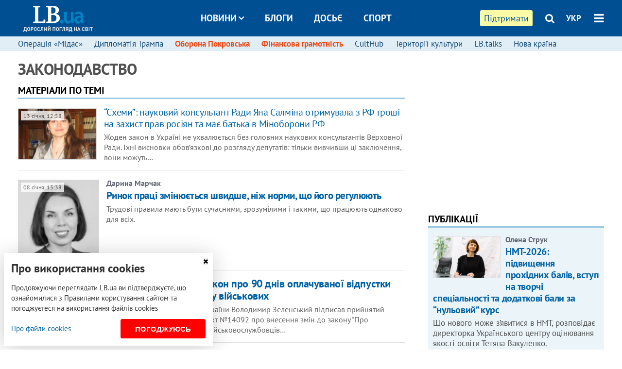

--- FILE ---
content_type: text/html; charset=utf-8
request_url: https://lb.ua/tag/451_zakonodavstvo
body_size: 13143
content:
<!DOCTYPE html>
<html>
<head>

	<meta http-equiv="content-type" content="text/html;charset=utf-8">
	<title>Законодавство – матеріали по темі</title>
	<meta name="keywords" content="">
	<meta name="description" content="Читайте останні новини по темі Законодавство">
	<link rel="canonical" href="https://lb.ua/tag/451_zakonodavstvo" />
	
    <meta name="format-detection" content="telephone=no">

        <link rel="dns-prefetch" href="//i.lb.ua">
    <link rel="dns-prefetch" href="//www.facebook.com">
    <link rel="dns-prefetch" href="//www.googletagservices.com">
    <link rel="dns-prefetch" href="//googleads.g.doubleclick.net">
    <link rel="dns-prefetch" href="//pagead2.googlesyndication.com">

    <link rel="preload" href="/media/1968/news/fonts/ptsans.woff2" as="font" type="font/woff2" crossorigin>
    <link rel="preload" href="/media/1968/news/fonts/ptsansb.woff2" as="font" type="font/woff2" crossorigin>
    <link rel="preload" href="/media/1968/news/fonts/icons.woff2" as="font" type="font/woff2" crossorigin>

    <link rel="preload" href="/media/1968/news/css/style.css" type="text/css" as="style" onload="this.onload=null;this.rel='stylesheet'">

    <link rel="preload" href="/media/1968/news/js/jquery-3.1.1.min.js" as="script">
    <link rel="preload" href="/media/1968/news/js/common.js" as="script">
    <link rel="preload" href="//pagead2.googlesyndication.com/pagead/js/adsbygoogle.js" as="script">
    
		<link rel="alternate" type="application/rss+xml" title="LB.ua RSS" href="https://lb.ua/export/rss.xml">
	
	<!-- facebook -->
		<meta property="fb:app_id" content="147594101940225">
	<meta property="fb:admins" content="100001550293023">
	<meta property="og:site_name" content="LB.ua">
    <meta name="twitter:site" content="@lb_ua">
	
    
    <meta name="viewport" content="width=device-width,initial-scale=1,user-scalable=yes">

	<!-- CSS -->
	    <link rel="stylesheet" href="/media/1968/news/css/style.css">
    <link rel="shortcut icon" type="image/x-icon" href="/favicon.ico">
    
	    <script src="/media/1968/news/js/jquery-3.1.1.min.js"></script>
        <script async src="/media/1968/news/js/common.js"></script>
		
        <script async src="https://securepubads.g.doubleclick.net/tag/js/gpt.js"></script>
    <script>
        window.googletag = window.googletag || {cmd: []};
    </script>
    
        
        <script async src="https://pagead2.googlesyndication.com/pagead/js/adsbygoogle.js"></script>
    <script>
    (adsbygoogle = window.adsbygoogle || []).push({
          google_ad_client: "ca-pub-6096932064585080",
          enable_page_level_ads: true });
    </script>
    
    </head>


<body >


<header class="site-header">
	<div class="layout">
	<div class="layout-wrapper clearfix">
        <nav class="header">
                        <div class="logo"><a href="https://lb.ua"></a></div>
                        <ul class="nav-menu nav-menu-right">
                                <li class="nav-item nav-item-donate"><a href="https://lb.ua/donate" target="_blank"><span>Підтримати</span></a></li>
                
                                
                
                                <li class="nav-item nav-item-search hide-on-phone"><a href="#header-search" data-toggle="collapse" aria-expanded="false" aria-controls="header-search"><span class="icons icon-search" ></span></a></li>
                
                <li class="nav-item nav-item-lang dropdown"><a href="javascript:void(0);" data-toggle="dropdown" type="button">УКР</a>
    <ul class="dropdown-menu dropdown-lang">
        <li><a href="//en.lb.ua" alt="english">ENG</a></li>
    </ul>
</li>

				                <li class="nav-item nav-item-menu dropdown"><a a href="javascript:void(0);" onclick="return false;" type="button" data-toggle="dropdown"><span class="icons icon-bars"></span></a>
                    <div class="dropdown-menu dropdown-right">
                        <div class="dropdown-flex">
                            <div class="dropdown-flex-box">
                                <ul>
                                    <li><a href="/newsfeed">Новини</a></li>
                                    <li class="sub-item"><a href="/politics">Політика</a></li>
                                    <li class="sub-item"><a href="/economics">Економіка</a></li>
                                    <li class="sub-item"><a href="/society">Cуспільство</a></li>
                                    <li class="sub-item"><a href="/health">Здоров'я</a></li>
                                    <li class="sub-item"><a href="/culture">Культура</a></li>
                                    <li class="sub-item"><a href="/world">Cвіт</a></li>
                                    <li class="sub-item"><a href="/sport">Спорт</a></li>
                                    
                                    
                                    

                                    <li><a href="/theme">Спецтеми</a></li>
                                    <li class="sub-item"><a href="https://lb.ua/theme/kyiv">Київ</a></li>
                                    <li class="sub-item"><a href="https://lb.ua/theme/nova_krayina">Нова Країна</a></li>
                                    <li class="sub-item"><a href="https://lb.ua/theme/terytorii_kultury">Території культури</a></li>
                                    <li class="sub-item"><a href="https://lb.ua/theme/culthub">CultHub</a></li>
                                    <li class="sub-item"><a href="https://lb.ua/tag/21019_lbtalks">LB.talks</a></li>
                                    <li class="sub-item"><a href="https://lb.ua/theme/halorka">З гальорки</a></li>
                                </ul>
                            </div>
                            <div class="dropdown-flex-box">
                                <ul>
                                    <li><a href="/analytics">Публікації</a></li>
                                    <li><a href="/blog">Блоги</a></li>
                                    <li><a href="/file">Досьє</a></li>
                                    <li><a href="/events">Івенти</a></li>
                                    <li><a href="https://www.youtube.com/channel/UC_wMhlGmskE2Ue-400XjofQ">LB Live</a></li>
                                    <li><a href="/photo">Фото/Відео</a></li>
                                    <li><a href="/author">Автори</a></li>
                                    <li><a href="/about/contacts">Редакція</a></li>
                                    <li><a href="/archive">Архів</a></li>

                                    
                                </ul>
                            </div>
                        </div>
                        
                        <div class="nav-item-menu-icons">
                            <a target="_blank" href="https://www.facebook.com/%D0%9B%D1%96%D0%B2%D0%B8%D0%B9-%D0%91%D0%B5%D1%80%D0%B5%D0%B3-LBUA-111382865585059"><span class="icons icon-facebook"></span></a>
                            <a target="_blank" href="https://twitter.com/lb_ua"><span class="icons icon-twitter"></span></a>
                            <a target="_blank" href="https://t.me/lbua_official"><span class="icons icon-telegram"></span></a>
                            <a target="_blank" href="https://youtube.com/@lblive1902"><span class="icons icon-youtube"></span></a>
                            <a target="_blank" href="https://lb.ua/rss"><span class="icons icon-rss"></span></a>
                            <a href="#header-search" data-toggle="collapse" aria-expanded="false" aria-controls="header-search"><span class="icons icon-search"></span></a>
                            
                        </div>
                    </div>
                </li>
                            </ul>

                        <ul class="nav-menu nav-menu-main">
                <li class="dropdown nav-item-news"><a href="javascript:void(0);" onclick="return false;" type="button" data-toggle="dropdown">Новини<span class="icons icon-down"></span></a>
                    <ul class="dropdown-menu dropdown-lang">
                        <li><a href="/politics">Політика</a></li>
                        <li><a href="/economics">Економіка</a></li>
                        <li><a href="/society">Cуспільство</a></li>
                        <li><a href="/health">Здоров'я</a></li>
                        <li><a href="/culture">Культура</a></li>
                        <li><a href="/world">Cвіт</a></li>
                        <li><a href="/sport">Спорт</a></li>
                        <li><a href="https://lb.ua/theme/kyiv">Київ</a></li>
                        <li><a href="https://lb.ua/theme/nova_krayina">Нова Країна</a></li>
                        <li><a href="https://lb.ua/theme/terytorii_kultury">Території культури</a></li>
                        <li><a href="https://lb.ua/theme/culthub">CultHub</a></li>
                        <li><a href="https://lb.ua/tag/21019_lbtalks">LB.talks</a></li>

                        
                        
                        
                    </ul>
                </li>
                <li class="nav-item-blogs"><a href="/blog">Блоги</a></li>
                <li class="nav-item-files"><a href="/file">Досьє</a></li>
                <li class="nav-item-photo"><a href="/sport">Спорт</a></li>

                
                
            </ul>
            
    		
        </nav>
	</div>
	</div>

        <div class="collapse" id="header-search">
    <div class="layout">
        <div class="layout-wrapper">
            <form class="search-form" action="/search">
                <input class="search-txt" type="text" name="q" placeholder="Фраза для пошуку"/>
                <button class="search-btn" type="submit"><span class="icons icon-search"></span></button>
            </form>
        </div>
    </div>
    </div>
    
    	<div class="sub-menu">
	<div class="layout">
		<div class="layout-wrapper">
			<ul class="nav-links">
						    				            <li class=""><a href="https://lb.ua/tag/21157_operatsiya_midas">Операція «Мідас»
</a></li>
            <li class=""><a href="https://lb.ua/tag/21045_diplomatiya_trampa">Дипломатія Трампа
</a></li>
            <li class="important"><a href="https://lb.ua/tag/15019_pokrovsk_krasnoarmiysk">Оборона Покровська
</a></li>
            <li class="important"><a href="https://lb.ua/theme/financial_literacy">Фінансова грамотність
</a></li>
            <li class=""><a href="https://lb.ua/theme/culthub">CultHub
</a></li>
            <li class=""><a href="https://lb.ua/theme/terytorii_kultury">Території культури
</a></li>
            <li class=""><a href="https://lb.ua/tag/21019__lbtalks">LB.talks 
</a></li>
            <li class=""><a href="https://lb.ua/theme/nova_krayina">Нова країна
</a></li>
    			    						</ul>
		</div>
	</div>
	</div>
    
</header>


<div class="site-content layout layout-lenta">

        <div class="layout-wrapper clearfix">

        
		<div class="col-content ">
		    <div class="col-content-wrapper clearfix">

            	<h1>Законодавство</h1>

                
<div class="caption no-margin">Матеріали по темі</div>

		<ul class="lenta">
                    <li class="item-news  ">    <a class="photo-ahref" href="https://lb.ua/society/2026/01/13/716589_shemi_naukoviy_konsultant_radi.html"><img loading="lazy" src="https://i.lb.ua/037/15/69662570c5e8e_200_130.png" alt="“Схеми”: науковий консультант Ради Яна Салміна отримувала з РФ гроші на захист прав росіян та має батька в Міноборони РФ" class="photo"></a>    <time datetime="2026-01-13T12:58:00Z">
    13 січня, 12:58
    </time>
        <div class="title"><a href="https://lb.ua/society/2026/01/13/716589_shemi_naukoviy_konsultant_radi.html">“Схеми”: науковий консультант Ради Яна Салміна отримувала з РФ гроші на захист прав росіян та має батька в Міноборони РФ
</a></div>
<span class="summary">Жоден закон в Україні не ухвалюється без головних наукових консультантів Верховної Ради. Їхні висновки обов’язкові до розгляду депутатів: тільки вивчивши ці заключення, вони можуть&hellip;</span>
</li>

        
		                		                    <li class="item-blog ">    <a class="photo-ahref" href="https://lb.ua/blog/daryna_marchak/715835_rinok_pratsi_zminyuietsya.html"><img loading="lazy" class="photo photo-blog" src="https://i.lb.ua/046/27/695f97300184a.jpeg" alt="Ринок праці змінюється швидше, ніж норми, що його регулюють"></a>    <div class="author">Дарина Марчак</div> 
    <div class="title"><a href="https://lb.ua/blog/daryna_marchak/715835_rinok_pratsi_zminyuietsya.html">Ринок праці змінюється швидше, ніж норми, що його регулюють
</a></div>
    Трудові правила мають бути сучасними, зрозумілими і такими, що працюють однаково для всіх.<time datetime="2026-01-08T13:38:00Z">
    08 січня, 13:38
    </time>
</li>

        
		                		                    <li class="item-news  important">    <a class="photo-ahref" href="https://lb.ua/society/2026/01/02/714917_zelenskiy_pidpisav_zakon_pro_90.html"><img loading="lazy" src="https://i.lb.ua/017/40/6957b96e62750_200_130.jpeg" alt="Зеленський підписав закон про 90 днів оплачуваної відпустки для звільнених з полону військових" class="photo"></a>    <time datetime="2026-01-02T14:25:00Z">
    02 січня, 14:25
    </time>
        <div class="title"><a href="https://lb.ua/society/2026/01/02/714917_zelenskiy_pidpisav_zakon_pro_90.html">Зеленський підписав закон про 90 днів оплачуваної відпустки для звільнених з полону військових
</a></div>
<span class="summary">Сьогодні, 2 січня, президент України Володимир Зеленський підписав прийнятий Верховною Радою законопроєкт №14092 про внесення змін до закону "Про соціальний і правовий захист військовослужбовців&hellip;</span>
</li>

        
		                		                    <li class="item-blog ">    <a class="photo-ahref" href="https://lb.ua/blog/yaroslav_yurchyshyn/713806_2025_rik_media_sprint_z.html"><img loading="lazy" class="photo photo-blog" src="https://i.lb.ua/106/56/63ef5eca93399.jpeg" alt="2025 рік для медіа: спринт з перешкодами у законах, застій у марафоні"></a>    <div class="author">Ярослав Юрчишин</div> 
    <div class="title"><a href="https://lb.ua/blog/yaroslav_yurchyshyn/713806_2025_rik_media_sprint_z.html">2025 рік для медіа: спринт з перешкодами у законах, застій у марафоні
</a></div>
    З одного боку, ми маємо висвітлювати фронт правдиво та так, щоб не допомагати ворогу, а з іншого – покращувати медіаправо в інтересах нашої євроінтеграції.<time datetime="2025-12-26T16:49:00Z">
    26 грудня 2025, 16:49
    </time>
</li>

        
		                		                    <li class="item-blog ">    <a class="photo-ahref" href="https://lb.ua/blog/mykhailo_radutskyi/713638_pidsumki_roku_zakon_pro_sistemu.html"><img loading="lazy" class="photo photo-blog" src="https://i.lb.ua/043/57/5e90602f81767.jpeg" alt="Підсумки року: закон про систему психічного здоров’я, впровадження ШІ в медицину та рекордний бюджет на 2026 рік"></a>    <div class="author">Михайло Радуцький</div> 
    <div class="title"><a href="https://lb.ua/blog/mykhailo_radutskyi/713638_pidsumki_roku_zakon_pro_sistemu.html">Підсумки року: закон про систему психічного здоров’я, впровадження ШІ в медицину та рекордний бюджет на 2026 рік
</a></div>
    Навіть в складних умовах система охорони здоров’я продовжує стабільно працювати. Парламент ухвалює важливі закони, які наближають Україну до Європейського Союзу.<time datetime="2025-12-25T14:43:00Z">
    25 грудня 2025, 14:43
    </time>
</li>

        
		                		                    <li class="item-news  important">    <a class="photo-ahref" href="https://lb.ua/society/2025/12/18/712539_rada_priynyala_zakon_pro_90_dniv.html"><img loading="lazy" src="https://i.lb.ua/096/14/6943fc0805cce_200_130.jpeg" alt="Рада прийняла закон про 90 днів оплачуваної відпустки для звільнених з полону" class="photo"></a>    <time datetime="2025-12-18T15:03:00Z">
    18 грудня 2025, 15:03
    </time>
        <div class="title"><a href="https://lb.ua/society/2025/12/18/712539_rada_priynyala_zakon_pro_90_dniv.html">Рада прийняла закон про 90 днів оплачуваної відпустки для звільнених з полону
</a></div>
<span class="summary">Верховна Рада 18 грудня прийняла за основу та в цілому законопроєкт №14092 про внесення змін до
закону "Про соціальний і правовий захист військовослужбовців та членів їх сімей" щодо&hellip;</span>
</li>

        
		        <li class="adv-block"><div class="block adv-block">
<div class="adv-banner-2">
<div class="adv-caption">Реклама</div>
<!-- Content.580x400 -->
<ins class="adsbygoogle"
     style="display:inline-block;width:580px;height:400px"
     data-ad-client="ca-pub-6096932064585080"
     data-ad-slot="3905556280"></ins>
<script>
(adsbygoogle = window.adsbygoogle || []).push({});
</script></div></div></li>        		                    <li class="item-news  important">    <a class="photo-ahref" href="https://lb.ua/news/2025/12/17/712313_rada_uhvalila_zakon_pro.html"><img loading="lazy" src="https://i.lb.ua/098/16/6942808720c15_200_130.jpeg" alt="Рада ухвалила закон про вдосконалення порядку призначення та звільнення членів Кабміну" class="photo"></a>    <time datetime="2025-12-17T12:04:00Z">
    17 грудня 2025, 12:04
    </time>
        <div class="title"><a href="https://lb.ua/news/2025/12/17/712313_rada_uhvalila_zakon_pro.html">Рада ухвалила закон про вдосконалення порядку призначення та звільнення членів Кабміну
</a></div>
<span class="summary">Верховна Рада України ухвалила в цілому Закон №1514 «Про внесення змін до деяких законодавчих актів
України щодо вдосконалення порядку призначення та звільнення з посад членів Кабінету&hellip;</span>
</li>

        
		                		                    <li class="item-article ">    <a class="photo-ahref" href="https://lb.ua/culture/2025/12/05/710267_zakon_pro_metsenatstvo.html"><img loading="lazy" src="https://i.lb.ua/005/31/6932b1082e3b8_200_130.jpeg" alt="Закон про меценатство: декларація без фінансового механізму" class="photo"></a>    <time datetime="2025-12-05T12:15:00Z">
    05 грудня 2025, 12:15
    </time>
    <div class="author">    Ольга Сагайдак            </div>    <div class="title"><a href="https://lb.ua/culture/2025/12/05/710267_zakon_pro_metsenatstvo.html">Закон про меценатство: декларація без фінансового механізму
</a></div>
<span class="summary">Розбираємось у сутності змін, які пропонує законопроєкт про меценатську діяльність у сфері культури.&nbsp;</span>
</li>

        
		                		                    <li class="item-blog ">    <a class="photo-ahref" href="https://lb.ua/blog/voxukraine/710162_sezon_antireform_yak_parlament.html"><img loading="lazy" class="photo photo-blog" src="https://i.lb.ua/100/14/64c3ad4f77ce9.jpeg" alt="Сезон антиреформ: як парламент втрачав динаміку реформування і до чого це може призвести"></a>    <div class="author">VoxUkraine</div> 
    <div class="title"><a href="https://lb.ua/blog/voxukraine/710162_sezon_antireform_yak_parlament.html">Сезон антиреформ: як парламент втрачав динаміку реформування і до чого це може призвести
</a></div>
    Якщо ми хочемо бачити європейське майбутнє — парламент повинен повернутися до роботи в інтересах держави, а не в логіці ручного керування.&nbsp;<time datetime="2025-12-04T16:15:00Z">
    04 грудня 2025, 16:15
    </time>
</li>

        
		                		                    <li class="item-blog ">    <a class="photo-ahref" href="https://lb.ua/blog/volodymyr_litkevych/707464_mindichgeyt-chomu_ukrainska_sistema.html"><img loading="lazy" class="photo photo-blog" src="https://i.lb.ua/066/31/6860cc5db72a4.jpeg" alt="Міндічгейт – Чому українська система державного управління потребує перезавантаження"></a>    <div class="author">Володимир Літкевич</div> 
    <div class="title"><a href="https://lb.ua/blog/volodymyr_litkevych/707464_mindichgeyt-chomu_ukrainska_sistema.html">Міндічгейт – Чому українська система державного управління потребує перезавантаження
</a></div>
    Країні необхідний уряд, який формує політику, визначає пріоритети, забезпечує реалізацію та несе політичну відповідальність за результати.<time datetime="2025-11-18T14:31:00Z">
    18 листопада 2025, 14:31
    </time>
</li>

        
		                		                    <li class="item-blog ">    <a class="photo-ahref" href="https://lb.ua/blog/volodymyr_suschenko/707256_antikriminalni_notatki_shpaltah.html"><img loading="lazy" class="photo photo-blog" src="https://i.lb.ua/025/10/66d57d8b75f51.jpeg" alt="Антикримінальні нотатки на шпальтах антикорупційної операції «МІДАС»"></a>    <div class="author">Володимир Сущенко</div> 
    <div class="title"><a href="https://lb.ua/blog/volodymyr_suschenko/707256_antikriminalni_notatki_shpaltah.html">Антикримінальні нотатки на шпальтах антикорупційної операції «МІДАС»
</a></div>
    Існуюча система антикримінальної юстиції не здатна ефективно протидіяти злочинності, включно з корупцією, оскільки залежить від функціональної та організаційно-правової діяльності.<time datetime="2025-11-17T12:08:00Z">
    17 листопада 2025, 12:08
    </time>
</li>

        
		                		                    <li class="item-article ">    <a class="photo-ahref" href="https://lb.ua/pravo/2025/11/11/706372_aresht_rahunkiv_i_pozbavlennya_mayna.html"><img loading="lazy" src="https://i.lb.ua/100/51/69138a33ef772_200_130.jpeg" alt="«Арешт рахунків і позбавлення майна без суду за 1 гривню боргу» — політична маніпуляція Тимошенко чи реальна загроза?" class="photo"></a>    <time datetime="2025-11-11T21:07:00Z">
    11 листопада 2025, 21:07
    </time>
    <div class="author">    Анна Стешенко            </div>    <div class="title"><a href="https://lb.ua/pravo/2025/11/11/706372_aresht_rahunkiv_i_pozbavlennya_mayna.html">«Арешт рахунків і позбавлення майна без суду за 1 гривню боргу» — політична маніпуляція Тимошенко чи реальна загроза?
</a></div>
<span class="summary">Юристи запевняють, що в законопроєкті № 14005 йдеться про цифровізацію виконання судових рішень, а не про «кабалу для українців».</span>
</li>

        
		                		                    <li class="item-news  ">    <a class="photo-ahref" href="https://lb.ua/society/2025/11/05/705295_rada_pidtrimala_osnovu_onovlennya.html"><img loading="lazy" src="https://i.lb.ua/119/56/690b2532b9aaa_200_130.jpeg" alt="Рада підтримала за основу оновлення Цивільного кодексу щодо особистих прав людини" class="photo"></a>    <time datetime="2025-11-05T12:20:00Z">
    05 листопада 2025, 12:20
    </time>
        <div class="title"><a href="https://lb.ua/society/2025/11/05/705295_rada_pidtrimala_osnovu_onovlennya.html">Рада підтримала за основу оновлення Цивільного кодексу щодо особистих прав людини
</a></div>
<span class="summary">Верховна Рада прийняла за основу законопроєкт № 14057 про оновлення (рекодифікацію) Книги другої
Цивільного кодексу України щодо особистих прав людини.
Як зазначає пресслужба парламенту&hellip;</span>
</li>

        
		                		                    <li class="item-news  important">    <a class="photo-ahref" href="https://lb.ua/news/2025/11/05/705285_rada_priynyala_zakon_shchodo.html"><img loading="lazy" src="https://i.lb.ua/020/23/690b1ae334d22_200_130.jpeg" alt="Рада прийняла закон щодо забезпечення законності та прозорості в діяльності органів місцевого самоврядування" class="photo"></a>    <time datetime="2025-11-05T11:37:00Z">
    05 листопада 2025, 11:37
    </time>
        <div class="title"><a href="https://lb.ua/news/2025/11/05/705285_rada_priynyala_zakon_shchodo.html">Рада прийняла закон щодо забезпечення законності та прозорості в діяльності органів місцевого самоврядування
</a></div>
<span class="summary">Верховна Рада України прийняла Закон, спрямований на забезпечення законності та прозорості в
діяльності органів місцевого самоврядування.
Як зазначає пресслужба парламенту, його&hellip;</span>
</li>

        
		                		                    <li class="item-news  ">    <a class="photo-ahref" href="https://lb.ua/world/2025/10/30/704294_frantsii_uhvalili_zakon_yakiy.html"><img loading="lazy" src="https://i.lb.ua/051/01/69033be077519_200_130.jpeg" alt="У Франції ухвалили закон, який визначає зґвалтування через відсутність згоди" class="photo"></a>    <time datetime="2025-10-30T12:22:00Z">
    30 жовтня 2025, 12:22
    </time>
        <div class="title"><a href="https://lb.ua/world/2025/10/30/704294_frantsii_uhvalili_zakon_yakiy.html">У Франції ухвалили закон, який визначає зґвалтування через відсутність згоди
</a></div>
<span class="summary">Учора Сенат Франції схвалив новий закон, який визначає зґвалтування як будь-який статевий акт без згоди, повідомляє DW.
Партнер має надати згоду “вільно, усвідомлено, конкретно, перед&hellip;</span>
</li>

        
		                		                    <li class="item-news  ">    <a class="photo-ahref" href="https://lb.ua/pravo/2025/10/24/703236_koalitsiya_ekspertiv_proanalizuvala.html"><img loading="lazy" src="https://i.lb.ua/121/19/68fb2c663c4f9_200_130.jpeg" alt="Коаліція експертів проаналізувала поступ України з питань правосуддя на шляху до ЄС і дала владі 500 рекомендацій " class="photo"></a>    <time datetime="2025-10-24T10:37:00Z">
    24 жовтня 2025, 10:37
    </time>
        <div class="title"><a href="https://lb.ua/pravo/2025/10/24/703236_koalitsiya_ekspertiv_proanalizuvala.html">Коаліція експертів проаналізувала поступ України з питань правосуддя на шляху до ЄС і дала владі 500 рекомендацій 
</a></div>
<span class="summary">Коаліція громадських організацій підготувала Тіньовий звіт з оцінкою прогресу України на шляху до Європейському Союзі і запропонувала владі понад 500 рекомендацій ‒&nbsp;від законодавчих&hellip;</span>
</li>

        
		                		                    <li class="item-news  ">    <a class="photo-ahref" href="https://lb.ua/news/2025/10/20/702553_yurchishin_rozglyad_zmin_tsivilnogo.html"><img loading="lazy" src="https://i.lb.ua/103/39/68f66c6781ba4_200_130.jpeg" alt="Юрчишин: розгляд змін до Цивільного кодексу перенесли для доопрацювання з медіа-юристами" class="photo"></a>    <time datetime="2025-10-20T20:07:00Z">
    20 жовтня 2025, 20:07
    </time>
        <div class="title"><a href="https://lb.ua/news/2025/10/20/702553_yurchishin_rozglyad_zmin_tsivilnogo.html">Юрчишин: розгляд змін до Цивільного кодексу перенесли для доопрацювання з медіа-юристами
</a></div>
<span class="summary">Розгляд законопроєкту №14057, що містить зміни до Цивільного кодексу України та викликав критику з боку медіа-юристів, перенесли на наступний тиждень.
Про це повідомив голова парламентського&hellip;</span>
</li>

        
		                <li class="adv-block"><div class="block adv-block">
<div class="adv-banner-2">
<div class="adv-caption">Реклама</div>
<!-- Index.580x400 -->
<ins class="adsbygoogle"
     style="display:inline-block;width:580px;height:400px"
     data-ad-client="ca-pub-6096932064585080"
     data-ad-slot="7128963888"></ins>
<script>
(adsbygoogle = window.adsbygoogle || []).push({});
</script></div></div></li>		                    <li class="item-article ">    <a class="photo-ahref" href="https://lb.ua/society/2025/09/23/697738_zhertva_viyni_lyudi_lobiyuyut_zmini.html"><img loading="lazy" src="https://i.lb.ua/066/39/68d15b794c772_200_130.jpeg" alt="Жертва війни. “Люди лобіюють зміни до законодавства, що готують підвалини до потужного захоплення природних ресурсів”" class="photo"></a>    <time datetime="2025-09-23T07:00:00Z">
    23 вересня 2025, 07:00
    </time>
    <div class="author">    Олена Струк            </div>    <div class="title"><a href="https://lb.ua/society/2025/09/23/697738_zhertva_viyni_lyudi_lobiyuyut_zmini.html">Жертва війни. “Люди лобіюють зміни до законодавства, що готують підвалини до потужного захоплення природних ресурсів”
</a></div>
<span class="summary">Про неочевидні наслідки війни для довкілля.</span>
</li>

        
		                		                    <li class="item-article ">    <a class="photo-ahref" href="https://lb.ua/news/2025/09/11/695624_verhovna_rada_vs_kabmin_deputati.html"><img loading="lazy" src="https://i.lb.ua/039/10/68c1e901caac6_200_130.jpeg" alt="Верховна Рада VS Кабмін: депутати готуються обмежити урядові «експерименти»" class="photo"></a>    <time datetime="2025-09-11T07:00:00Z">
    11 вересня 2025, 07:00
    </time>
    <div class="author">    Анна Стешенко            </div>    <div class="title"><a href="https://lb.ua/news/2025/09/11/695624_verhovna_rada_vs_kabmin_deputati.html">Верховна Рада VS Кабмін: депутати готуються обмежити урядові «експерименти»
</a></div>
<span class="summary">Кабмін виходить за межі: депутати вимагають дотримуватися Конституції.</span>
</li>

        
		                		                    <li class="item-article ">    <a class="photo-ahref" href="https://lb.ua/society/2025/09/04/694631_parlament_zakrivaie_vikno_szch.html"><img loading="lazy" src="https://i.lb.ua/007/10/68b99f9534233_200_130.jpeg" alt="Парламент закриває вікно для СЗЧ. Кримінальну відповідальність хочуть повернути, але не для всіх" class="photo"></a>    <time datetime="2025-09-04T17:35:00Z">
    04 вересня 2025, 17:35
    </time>
    <div class="author">    Анна Стешенко            </div>    <div class="title"><a href="https://lb.ua/society/2025/09/04/694631_parlament_zakrivaie_vikno_szch.html">Парламент закриває вікно для СЗЧ. Кримінальну відповідальність хочуть повернути, але не для всіх
</a></div>
<span class="summary">Новий законопроєкт про відповідальність за СЗЧ: що зміниться для військових.</span>
</li>

        
		                		                    <li class="item-news  ">    <a class="photo-ahref" href="https://lb.ua/economics/2025/09/03/694399_rada_pidtrimala_primusove_viluchennya.html"><img loading="lazy" src="https://i.lb.ua/047/36/68b82f247acf1_200_130.jpeg" alt="Рада підтримала примусове вилучення 1592 різних видів вагонів, цистерн, платформ, що належать резидентам РФ" class="photo"></a>    <time datetime="2025-09-03T15:05:00Z">
    03 вересня 2025, 15:05
    </time>
        <div class="title"><a href="https://lb.ua/economics/2025/09/03/694399_rada_pidtrimala_primusove_viluchennya.html">Рада підтримала примусове вилучення 1592 різних видів вагонів, цистерн, платформ, що належать резидентам РФ
</a></div>
<span class="summary">Сьогодні, 3 вересня, Верховна Рада підтримала примусове вилучення 1592 різних видів вагонів, цистерн, платформ, що належать резидентам РФ.
Як зазначив нардеп Ярослав Железняк, рішення&hellip;</span>
</li>

        
		                		                    <li class="item-news  ">    <a class="photo-ahref" href="https://lb.ua/society/2025/09/03/694391_rada_priynyala_zakon_zgidno_z_yakim.html"><img loading="lazy" src="https://i.lb.ua/109/34/68b821fda04ab_200_130.jpeg" alt="Рада прийняла закон, згідно з яким за неприбуття на виклик суду зможуть карати стягненням до 12 тисяч грн" class="photo"></a>    <time datetime="2025-09-03T14:08:00Z">
    03 вересня 2025, 14:08
    </time>
        <div class="title"><a href="https://lb.ua/society/2025/09/03/694391_rada_priynyala_zakon_zgidno_z_yakim.html">Рада прийняла закон, згідно з яким за неприбуття на виклик суду зможуть карати стягненням до 12 тисяч грн
</a></div>
<span class="summary">Сьогодні, 3 вересня, Верховна Рада прийняла в цілому законопроєкт 11387, згідно з яким за неприбуття на виклик суду
зможуть карати стягненням до 12 тисяч грн.&nbsp;&nbsp;
Як зазначає&hellip;</span>
</li>

        
		                		                    <li class="item-news  important">    <a class="photo-ahref" href="https://lb.ua/economics/2025/09/02/694205_zelenskiy_pidpisav_zakon_pro.html"><img loading="lazy" src="https://i.lb.ua/069/58/68b6b82e34579_200_130.jpeg" alt="Зеленський підписав закон про запровадження експортного мита на сою та ріпак" class="photo"></a>    <time datetime="2025-09-02T12:25:00Z">
    02 вересня 2025, 12:25
    </time>
        <div class="title"><a href="https://lb.ua/economics/2025/09/02/694205_zelenskiy_pidpisav_zakon_pro.html">Зеленський підписав закон про запровадження експортного мита на сою та ріпак
</a></div>
<span class="summary">Сьогодні, 2 серпня, президент Володимир Зеленський підписав прийнятий у липні Верховною Радою законопроєкт про запровадження експортного мита на сою та ріпак.&nbsp;
Про це свідчать&hellip;</span>
</li>

        
		                		                    <li class="item-blog ">    <a class="photo-ahref" href="https://lb.ua/blog/yurii_bauman/693640_dva_pasporti_batkivshchina_shcho.html"><img loading="lazy" class="photo photo-blog" src="https://i.lb.ua/091/38/68b165fe318dd.jpeg" alt="Два паспорти, одна Батьківщина: що насправді означає закон про множинне громадянство для українців?"></a>    <div class="author">Юрій Бауман</div> 
    <div class="title"><a href="https://lb.ua/blog/yurii_bauman/693640_dva_pasporti_batkivshchina_shcho.html">Два паспорти, одна Батьківщина: що насправді означає закон про множинне громадянство для українців?
</a></div>
    Як поділити обов'язки перед двома державами? Де платити податки, в чиїй армії служити і хто захистить твої права, коли ти — громадянин світу з українським серцем?<time datetime="2025-08-29T11:02:00Z">
    29 серпня 2025, 11:02
    </time>
</li>

        
		                		                    <li class="item-blog ">    <a class="photo-ahref" href="https://lb.ua/blog/oksen_lisovyi/693356_yak_proftehosvita_staie_suchasnoyu.html"><img loading="lazy" class="photo photo-blog" src="https://i.lb.ua/038/62/6874ed2edf8b7.jpeg" alt="Як профтехосвіта стає сучасною: ухвалення Закону України «Про професійну освіту»"></a>    <div class="author">Оксен Лісовий</div> 
    <div class="title"><a href="https://lb.ua/blog/oksen_lisovyi/693356_yak_proftehosvita_staie_suchasnoyu.html">Як профтехосвіта стає сучасною: ухвалення Закону України «Про професійну освіту»
</a></div>
    Ухвалення закону надає більше шансів для молоді швидко знайти гідну роботу та рано будувати успішну карʼєру в себе вдома — в Україні.<time datetime="2025-08-27T15:05:00Z">
    27 серпня 2025, 15:05
    </time>
</li>

        
		                		    	</ul>

	                    
                            
        
                                                                    <div class="paging">
        <ul>
                                                            <li class="here">1</li>
                                                                                    <li><a href="/tag/451_zakonodavstvo?page=2">2</a></li>
                                                                                                        <li><a href="/tag/451_zakonodavstvo?page=3">3</a></li>
                                                                                                        <li><a href="/tag/451_zakonodavstvo?page=4">4</a></li>
                                                                                                        <li><a href="/tag/451_zakonodavstvo?page=5">5</a></li>
                                                                                                        <li><a href="/tag/451_zakonodavstvo?page=6">6</a></li>
                                                                                                        <li><a href="/tag/451_zakonodavstvo?page=7">7</a></li>
                                                                                                        <li><a href="/tag/451_zakonodavstvo?page=8">8</a></li>
                                                                                                        <li><a href="/tag/451_zakonodavstvo?page=9">9</a></li>
                                                                                                        <li><a href="/tag/451_zakonodavstvo?page=10">10</a></li>
                                                                            <li><a rel="nofollow" href="/tag/451_zakonodavstvo?page=2" class="next">→</a></li>
                    </ul>
        </div>
            
	
    <div class="float_container_t0 hidden"></div>
    <div class="float_container_t2 hidden"></div>

	    	</div>

        		</div>

		<aside class="col-right">
        	
    

    <section class="adv-banner-3">
    <!-- Premium -->
    <ins class="adsbygoogle" style="display:block" data-ad-client="ca-pub-6096932064585080" data-ad-slot="6215639078" data-ad-format="auto" data-full-width-responsive="true"></ins>
    <script>(adsbygoogle = window.adsbygoogle || []).push({});</script>
</section>

    	
<section class="section-blogs section-column-2 have-background">
<div class="caption no-margin">Публікації</div>
<ul class="feed background">
        	<li>                
	<a href="https://lb.ua/society/2026/01/15/716750_nmt2026_pidvischennya_prohidnih.html"><img loading="lazy" src="https://i.lb.ua/056/07/69682973645bc.jpeg" alt="НМТ-2026: підвищення прохідних балів, вступ на творчі спеціальності та додаткові бали за “нульовий” курс " class="photo"></a>    <div class="author">    Олена Струк            </div>
    <div class="title"><a href="https://lb.ua/society/2026/01/15/716750_nmt2026_pidvischennya_prohidnih.html">НМТ-2026: підвищення прохідних балів, вступ на творчі спеціальності та додаткові бали за “нульовий” курс 
</a></div>
	Що нового може з’явитися в НМТ, розповідає директорка Українського центру оцінювання якості освіти Тетяна Вакуленко.
</li>
        	<li>                
	<a href="https://lb.ua/sport/2026/01/15/716954_olimpiada_chempionat_svitu_z.html"><img loading="lazy" src="https://i.lb.ua/054/62/6968da8c7b59a.jpeg" alt="Олімпіада, чемпіонат світу з футболу й бій Усика. Про головні спортивні події 2026 року й шанси українців на нагороди" class="photo"></a>    <div class="author">    Віталій Ткачук            </div>
    <div class="title"><a href="https://lb.ua/sport/2026/01/15/716954_olimpiada_chempionat_svitu_z.html">Олімпіада, чемпіонат світу з футболу й бій Усика. Про головні спортивні події 2026 року й шанси українців на нагороди
</a></div>
	2026 рік стане визначальним як для представників зимових видів спорту, так і для їхніх літніх колег.
</li>
<li class="show-more"><a href="/analytics">Всі публікації</a></li>
</ul>
</section>
    	<section class="section-blogs section-column-2 have-background">
<div class="caption no-margin">Блоги</div>
<ul class="feed background">
    <li class="">    <a class="photo-ahref" href="https://lb.ua/blog/petro_andriushchenko/715821_neokolonializm_yak_shans.html"><img loading="lazy" class="photo photo-blog" src="https://i.lb.ua/114/03/64da707bb8d0b.jpeg" alt="Неоколоніалізм, як шанс України"></a>    <div class="author">Петро Андрющенко</div> 
    <div class="title"><a href="https://lb.ua/blog/petro_andriushchenko/715821_neokolonializm_yak_shans.html">Неоколоніалізм, як шанс України
</a></div>
    Нам треба зробити так, як ми зробили в лютому 2022 року. Це дало нам змогу не просто встояти, але змінити дипломатію та правила гри. І тепер ми мусимо зробити це знову.
</li>

    <li class="">    <a class="photo-ahref" href="https://lb.ua/blog/petro_baloh/714638_simvolizm_magiya_datatsiyi.html"><img loading="lazy" class="photo photo-blog" src="https://i.lb.ua/114/55/6621052d0cc86.jpeg" alt="Символізм і магія датації"></a>    <div class="author">о. Петро Балог</div> 
    <div class="title"><a href="https://lb.ua/blog/petro_baloh/714638_simvolizm_magiya_datatsiyi.html">Символізм і магія датації
</a></div>
    Чи могло б вплинути на нашу віру те, якщо Різдво Христове ми б святкували не 25 грудня, але десь в червні, чи в жовтні, чи будь-якого іншого місяця?
</li>

<li class="show-more"><a href="/blog">Усі дописи блогів</a></li>
</ul>
</section>

	<section class="adv-block">
<div class="adv-banner-4 sticked hide-on-tablet hide-on-phone">
<div class="adv-caption">Реклама</div>
<!-- Index.300x600 -->
<ins class="adsbygoogle"
     style="display:inline-block;width:300px;height:600px"
     data-ad-client="ca-pub-6096932064585080"
     data-ad-slot="8605697088"></ins>
<script>
(adsbygoogle = window.adsbygoogle || []).push({});
</script></div>
</section>
    

		</aside>

	</div>
    
</div>


<footer class="site-footer">
	<div class="layout">
<div class="layout-wrapper clearfix">
	<a class="scroll-top" href="#"></a>
	<div class="footer-links">
		<ul>
			
            <li><a href="/about">Про нас</a></li>
            <li><a href="/reklama">Реклама на сайті</a></li>
            <li><a href="/events">Івенти</a></li>
            <li><a href="/about/contacts">Редакція</a></li>
            <li><a href="/about/standards">Політики і стандарти</a></li>
			<li><a href="/about/terms">Угода конфіденційності</a></li>
		</ul>
	</div>

	<div class="about">
                <p>У разі повного чи часткового відтворення матеріалів пряме гіперпосилання на LB.ua обов'язкове! Передрук, копіювання, відтворення або інше використання матеріалів, що містять посилання на агентство "Українськi Новини" й "Українська Фото Група", заборонено.</p>
        <p>Матеріали, які розміщуються на сайті з позначкою "Реклама" / "Новини компаній" / "Пресреліз" / "Promoted", є рекламними та публікуються на правах реклами. Редакція може не поділяти погляди, які в них представлені. Матеріали з плашкою СПЕЦПРОЄКТ є рекламними, проте редакція бере участь у підготовці цього контенту і поділяє думки, висловлені у цих матеріалах.</p>
        <p>Редакція не несе відповідальності за факти та оціночні судження, оприлюднені у рекламних матеріалах. Згідно з українським законодавством, відповідальність за зміст реклами несе рекламодавець.</p>
        <p>Міжнародний Фонд "Відродження" забезпечує інституційну підтримку редакції LB.UA у межах програми "Соціальний капітал". Матеріали виготовлені в в рамках підтримки відображають позицію авторів і не обов'язково збігаються з позицією Міжнародного Фонду "Відродження".</p>
        <p>Cуб'єкт у сфері онлайн-медіа; ідентифікатор медіа - R40-05097</p>
            </div>
	<div class="counters">
                <span><a rel="nofollow" href="http://depositphotos.com/?utm_source=LB&amp;utm_medium=footer&amp;utm_campaign=UA-brand"><img loading="lazy" src="/media/1968/news/img/icos/deposit2.png" alt="DepositPhotos" width="143" height="33"></a></span>
        <span><a rel="nofollow" href="http://irf.ua"><img loading="lazy" src="/media/1968/news/img/icos/irf.png" alt="IRF" width="105" height="33"></a></span>
        <span><a rel="nofollow" href="https://serpstat.com/uk/"><img loading="lazy" src="/media/1968/news/img/icos/serpstat.svg" alt="Serpstat" width="140" height="33""></a></span>
        		    		<!-- Google tag (gtag.js) -->
<script async src="https://www.googletagmanager.com/gtag/js?id=G-NN80XYQ9DK"></script>
<script>
    window.dataLayer = window.dataLayer || [];
    function gtag(){dataLayer.push(arguments);}
    gtag('js', new Date());
    gtag('config', 'G-NN80XYQ9DK');
    
</script>

<!-- Facebook Pixel Code
<script>
!function(f,b,e,v,n,t,s)
{if(f.fbq)return;n=f.fbq=function(){n.callMethod?
n.callMethod.apply(n,arguments):n.queue.push(arguments)};
if(!f._fbq)f._fbq=n;n.push=n;n.loaded=!0;n.version='2.0';
n.queue=[];t=b.createElement(e);t.async=!0;
t.src=v;s=b.getElementsByTagName(e)[0];
s.parentNode.insertBefore(t,s)}(window, document,'script',
'https://connect.facebook.net/en_US/fbevents.js');
fbq('init', '440471506375777');
fbq('track', 'PageView');
</script>
<noscript><img height="1" width="1" style="display:none"
src="https://www.facebook.com/tr?id=440471506375777&ev=PageView&noscript=1"
/></noscript>
 End Facebook Pixel Code -->

			</div>
</div>
</div>


<div class="overlay" id="overlay"></div>


<div id="popup_mistake" class="popup do-mistake" url="/core/orphus/">
	<div class="caption">Знайдена помилка! <div class="close"></div></div>
	<div class="title">Текст з помилкою:</div>
	<div class="text-w-mistake"></div>
	<div>Помилка в тому, що:</div>
	<textarea></textarea>
	<br style="clear: both;" />
	<a class="button" name="send" href="#">Надіслати</a>
	<a class="no-mistake" name="close" href="#">Ой, це не помилка!</a>
</div>


<div id="act-login" class="popup do-login">

</div>

</footer>


<style>
    .cookie-info { position: fixed; display: none; width: 100%; left: 8px; right: 0; bottom: 8px; max-width: 400px; color: #333; background-color: #fff; box-shadow: 0 4px 40px rgba(0,0,0,.2); z-index: 1000; padding: 15px; }
    .cookie-info-title { font-size: 24px; font-weight: bold; margin: 0 0 12px; padding-right: 12px; }
    .cookie-info-text { margin-bottom: 12px; }
    .cookie-info-flex { display: flex; justify-content: space-between; line-height: 40px; }
    .cookie-info-link { display: inline-block; border-bottom: none !important;}
    .cookie-info-agree { display: inline-block; color: #fff; font-size: 15px; font-weight: bold; text-transform: uppercase; border-radius: 4px; background-color: red; padding: 0 30px; cursor: pointer; }
    .cookie-info-cross { position: absolute; right: 10px; top: 10px; cursor: pointer; }
</style>
<div class="cookie-info">
    <div class="cookie-info-title">Про використання cookies</div>
    <div class="cookie-info-text">Продовжуючи переглядати LB.ua ви підтверджуєте, що ознайомилися з Правилами користування сайтом та погоджуєтеся на використання файлів cookies</div>
    <div class="cookie-info-flex">
        <a class="cookie-info-link" href="https://lb.ua/terms/">Про файли cookies</a>
        <button class="cookie-info-agree cookie-info-close">Погоджуюсь</button>
    </div>
    <button class="cookie-info-cross cookie-info-close" title="закрити"><span class="icons icon-close"></span></button>
</div>
<script type="text/javascript">
    $(document).ready(function() {

        if ($.cookie('cookie_info') == 'yes') {
            console.log('cookie info block state: [' + $.cookie('cookie_info') + ']');
        } else {
            $('.cookie-info').show();
        }

        $('.cookie-info-close').click(function() {
            $('.cookie-info').hide();
            $.ajax({ url: "https://lb.ua/core/widgets/news/cookie_info", context: document.body, xhrFields: { withCredentials: true } }).done(function() { });
        });
    });
</script>

</body>

<!-- lb.vm2.gg1.lb.ua :: 2026-01-17 02:58:57 -->
</html>

--- FILE ---
content_type: text/html; charset=utf-8
request_url: https://www.google.com/recaptcha/api2/aframe
body_size: 266
content:
<!DOCTYPE HTML><html><head><meta http-equiv="content-type" content="text/html; charset=UTF-8"></head><body><script nonce="nK5g4hhwrKBD5j4nndnxBA">/** Anti-fraud and anti-abuse applications only. See google.com/recaptcha */ try{var clients={'sodar':'https://pagead2.googlesyndication.com/pagead/sodar?'};window.addEventListener("message",function(a){try{if(a.source===window.parent){var b=JSON.parse(a.data);var c=clients[b['id']];if(c){var d=document.createElement('img');d.src=c+b['params']+'&rc='+(localStorage.getItem("rc::a")?sessionStorage.getItem("rc::b"):"");window.document.body.appendChild(d);sessionStorage.setItem("rc::e",parseInt(sessionStorage.getItem("rc::e")||0)+1);localStorage.setItem("rc::h",'1768611541900');}}}catch(b){}});window.parent.postMessage("_grecaptcha_ready", "*");}catch(b){}</script></body></html>

--- FILE ---
content_type: application/javascript; charset=utf-8
request_url: https://fundingchoicesmessages.google.com/f/AGSKWxUt_1DR1vk9IAaZ7cSPMOpQ3gKrfQx2yaQ52ZZ4DCmaWHZ22tAAz76ciaHrRxBmZaN2CCnocT-OYD9lTsR9gEMYUb5ZV681ll5flgrGfq5Xk6iVEqpfuDaZUN4Hdmc4VIVCo60JZK0CNTD2Yqd31pbl8jlfZi7pit6WPPixduoJrEMS8SXiaE98jpXD/_/meme_ad./2018-ads-/advs-instream./ad336._ads3.
body_size: -1293
content:
window['a1a40b72-abc5-403c-8262-ab5f86829cf1'] = true;